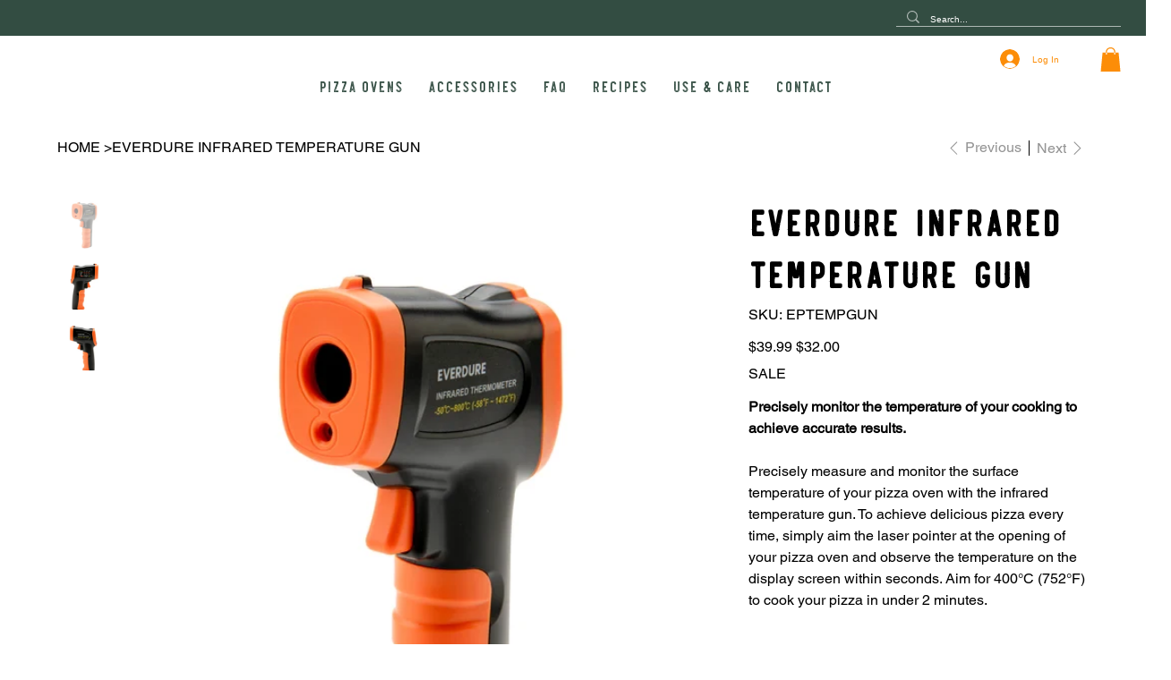

--- FILE ---
content_type: text/css; charset=utf-8
request_url: https://www.woodfiredkitchens.com/_serverless/pro-gallery-native-layout-fixer/layoutCssNative?id=comp-lrmey240_r_comp-l5i2hu46&items=3872_600_900%7C3518_600_900%7C3569_600_900%7C3611_600_900%7C3549_600_900%7C3867_600_900%7C3525_600_400%7C3600_600_400&container=217.84375_739.84375_0_720&options=controllers_layoutParams_structure_galleryRatio_method:%22FIXED%22%7Ccontrollers_layoutParams_structure_galleryRatio_value:1%7ClayoutParams_structure_galleryLayout:3%7ClayoutParams_structure_scrollDirection:%22VERTICAL%22%7Ccontrollers_layoutParams_structure_imageWidth_method:%22FIXED%22%7Ccontrollers_layoutParams_structure_numberOfDisplayedItems:3%7ClayoutParams_structure_layoutOrientation:%22VERTICAL%22%7ClayoutParams_structure_itemSpacing:12%7ClayoutParams_structure_numberOfGridRows:1%7ClayoutParams_structure_numberOfColumns:3%7ClayoutParams_groups_density:0.8%7ClayoutParams_targetItemSize_value:48%7ClayoutParams_crop_method:%22FILL%22%7ClayoutParams_crop_ratios:%5B1%5D%7ClayoutParams_structure_responsiveMode:%22FIT_TO_SCREEN%22%7ClayoutParams_thumbnails_alignment:%22LEFT%22%7ClayoutParams_thumbnails_size:60%7ClayoutParams_thumbnails_spacing:8%7Ccontrollers_layoutParams_thumbnails_marginToGallery:8%7ClayoutParams_navigationArrows_enable:false%7ClayoutParams_navigationArrows_size:32%7ClayoutParams_navigationArrows_position:%22ON_GALLERY%22%7ClayoutParams_navigationArrows_container_type:%22BOX%22%7ClayoutParams_navigationArrows_mouseCursorContainerMaxWidth:%22100%25%22%7ClayoutParams_navigationArrows_verticalAlignment:%22ITEM_CENTER%22%7ClayoutParams_navigationArrows_padding:12%7Ccontrollers_layoutParams_external_info_placement:%22BELOW%22%7Ccontrollers_layoutParams_external_info_SocialButtonsHorizontalAlignment:%22LEFT%22%7Ccontrollers_layoutParams_internal_info_SocialButtonsHorizontalAlignment:%22LEFT%22%7ClayoutParams_info_placement:%22OVERLAY%22%7Ccontrollers_layoutParams_info_allowTitle:false%7Ccontrollers_layoutParams_info_allowDescription:false%7Ccontrollers_layoutParams_info_allowTitleAndDescription:%22%22%7Ccontrollers_layoutParams_info_verticalPadding:0%7Ccontrollers_layoutParams_info_horizontalPadding:0%7Ccontrollers_layoutParams_info_verticalAlignment:%22CENTER%22%7Ccontrollers_layoutParams_info_horizontalAlignment:%22CENTER%22%7ClayoutParams_info_sizeUnits:%22PIXEL%22%7ClayoutParams_info_height:200%7Ccontrollers_layoutParams_info_width_pixel:200%7Ccontrollers_layoutParams_info_width_percent:50%7Ccontrollers_layoutParams_info_newInfo_external_enabled:true%7Ccontrollers_layoutParams_infoElementOptions_external_order:%22top,Title,Description,middle,bottom%22%7Ccontrollers_layoutParams_infoElementOptions_internal_order:%22top,Title,Description,middle,bottom%22%7Ccontrollers_layoutParams_infoElementOptions_external_enabled:%22Title,Description%22%7Ccontrollers_layoutParams_infoElementOptions_internal_enabled:%22Title,Description%22%7Ccontrollers_layoutParams_external_info_CustomButtonCustomButtonText:%22Click%20here%22%7Ccontrollers_layoutParams_internal_info_CustomButtonHorizontalAlignment:%22CENTER%22%7Ccontrollers_layoutParams_internal_info_CustomButtonCustomButtonText:%22Click%20here%22%7Ccontrollers_layoutParams_external_info_CustomButtonHorizontalAlignment:%22CENTER%22%7ClayoutParams_info_width:200%7ClayoutParams_structure_galleryRatio_value:1%7ClayoutParams_thumbnails_marginToGallery:8%7ClayoutParams_crop_enable:false%7ClayoutParams_targetItemSize_unit:%22SMART%22
body_size: 184
content:
#pro-gallery-comp-lrmey240_r_comp-l5i2hu46 .pro-gallery-parent-container{ width: 740px !important; height: 672px !important; } #pro-gallery-comp-lrmey240_r_comp-l5i2hu46 [data-hook="item-container"][data-idx="0"].gallery-item-container{display: block !important;height: 671px !important;left: 0px !important;opacity: 1 !important;right: auto !important;top: 0px !important;transition: opacity .2s ease !important;width: 671px !important;} #pro-gallery-comp-lrmey240_r_comp-l5i2hu46 [data-hook="item-container"][data-idx="0"] .gallery-item-wrapper{width: 671px !important;height: 671px !important;margin: 0 !important;} #pro-gallery-comp-lrmey240_r_comp-l5i2hu46 [data-hook="item-container"][data-idx="0"] .gallery-item-content{width: 671px !important;height: 671px !important;margin: 0px 0px !important;opacity: 1 !important;} #pro-gallery-comp-lrmey240_r_comp-l5i2hu46 [data-hook="item-container"][data-idx="0"] .gallery-item-hover{width: 671px !important;height: 671px !important;opacity: 1 !important;} #pro-gallery-comp-lrmey240_r_comp-l5i2hu46 [data-hook="item-container"][data-idx="0"] .item-hover-flex-container{width: 671px !important;height: 671px !important;margin: 0px 0px !important;opacity: 1 !important;} #pro-gallery-comp-lrmey240_r_comp-l5i2hu46 [data-hook="item-container"][data-idx="0"] .gallery-item-wrapper img:not(.magnified-item-preload){width: 100% !important;height: 100% !important;opacity: 1 !important;} #pro-gallery-comp-lrmey240_r_comp-l5i2hu46  .thumbnail-0{width: 60px !important;height: 60px !important;left: 0px !important;right: 0px !important;top: 0px !important;bottom: 0px !important;opacity: 1 !important;} #pro-gallery-comp-lrmey240_r_comp-l5i2hu46 [data-hook="item-container"][data-idx="1"].gallery-item-container{display: block !important;height: 671px !important;left: 671px !important;opacity: 1 !important;right: auto !important;top: 0px !important;transition: opacity .2s ease !important;width: 671px !important;} #pro-gallery-comp-lrmey240_r_comp-l5i2hu46 [data-hook="item-container"][data-idx="1"] .gallery-item-wrapper{width: 671px !important;height: 671px !important;margin: 0 !important;} #pro-gallery-comp-lrmey240_r_comp-l5i2hu46 [data-hook="item-container"][data-idx="1"] .gallery-item-content{width: 671px !important;height: 671px !important;margin: 0px 0px !important;opacity: 1 !important;} #pro-gallery-comp-lrmey240_r_comp-l5i2hu46 [data-hook="item-container"][data-idx="1"] .gallery-item-hover{width: 671px !important;height: 671px !important;opacity: 1 !important;} #pro-gallery-comp-lrmey240_r_comp-l5i2hu46 [data-hook="item-container"][data-idx="1"] .item-hover-flex-container{width: 671px !important;height: 671px !important;margin: 0px 0px !important;opacity: 1 !important;} #pro-gallery-comp-lrmey240_r_comp-l5i2hu46 [data-hook="item-container"][data-idx="1"] .gallery-item-wrapper img:not(.magnified-item-preload){width: 100% !important;height: 100% !important;opacity: 1 !important;} #pro-gallery-comp-lrmey240_r_comp-l5i2hu46  .thumbnail-1{width: 60px !important;height: 60px !important;left: 0px !important;right: 0px !important;top: 68px !important;bottom: 0px !important;opacity: 1 !important;} #pro-gallery-comp-lrmey240_r_comp-l5i2hu46 [data-hook="item-container"][data-idx="2"].gallery-item-container{display: block !important;height: 671px !important;left: 1342px !important;opacity: 1 !important;right: auto !important;top: 0px !important;transition: opacity .2s ease !important;width: 671px !important;} #pro-gallery-comp-lrmey240_r_comp-l5i2hu46 [data-hook="item-container"][data-idx="2"] .gallery-item-wrapper{width: 671px !important;height: 671px !important;margin: 0 !important;} #pro-gallery-comp-lrmey240_r_comp-l5i2hu46 [data-hook="item-container"][data-idx="2"] .gallery-item-content{width: 671px !important;height: 671px !important;margin: 0px 0px !important;opacity: 1 !important;} #pro-gallery-comp-lrmey240_r_comp-l5i2hu46 [data-hook="item-container"][data-idx="2"] .gallery-item-hover{width: 671px !important;height: 671px !important;opacity: 1 !important;} #pro-gallery-comp-lrmey240_r_comp-l5i2hu46 [data-hook="item-container"][data-idx="2"] .item-hover-flex-container{width: 671px !important;height: 671px !important;margin: 0px 0px !important;opacity: 1 !important;} #pro-gallery-comp-lrmey240_r_comp-l5i2hu46 [data-hook="item-container"][data-idx="2"] .gallery-item-wrapper img:not(.magnified-item-preload){width: 100% !important;height: 100% !important;opacity: 1 !important;} #pro-gallery-comp-lrmey240_r_comp-l5i2hu46  .thumbnail-2{width: 60px !important;height: 60px !important;left: 0px !important;right: 0px !important;top: 136px !important;bottom: 0px !important;opacity: 1 !important;} #pro-gallery-comp-lrmey240_r_comp-l5i2hu46 [data-hook="item-container"][data-idx="3"]{display: none !important;} #pro-gallery-comp-lrmey240_r_comp-l5i2hu46 [data-hook="item-container"][data-idx="4"]{display: none !important;} #pro-gallery-comp-lrmey240_r_comp-l5i2hu46 [data-hook="item-container"][data-idx="5"]{display: none !important;} #pro-gallery-comp-lrmey240_r_comp-l5i2hu46 [data-hook="item-container"][data-idx="6"]{display: none !important;} #pro-gallery-comp-lrmey240_r_comp-l5i2hu46 [data-hook="item-container"][data-idx="7"]{display: none !important;} #pro-gallery-comp-lrmey240_r_comp-l5i2hu46 .group-view-0{--group-top: 0px !important;--group-left: 0px !important;--group-width: 671px !important;--group-right: auto !important;} #pro-gallery-comp-lrmey240_r_comp-l5i2hu46 .group-view-1{--group-top: 0px !important;--group-left: 671px !important;--group-width: 671px !important;--group-right: auto !important;} #pro-gallery-comp-lrmey240_r_comp-l5i2hu46 .group-view-2{--group-top: 0px !important;--group-left: 1342px !important;--group-width: 671px !important;--group-right: auto !important;} #pro-gallery-comp-lrmey240_r_comp-l5i2hu46 .group-view-3{--group-top: 0px !important;--group-left: 2013px !important;--group-width: 671px !important;--group-right: auto !important;} #pro-gallery-comp-lrmey240_r_comp-l5i2hu46 .group-view-4{--group-top: 0px !important;--group-left: 2684px !important;--group-width: 671px !important;--group-right: auto !important;} #pro-gallery-comp-lrmey240_r_comp-l5i2hu46 .group-view-5{--group-top: 0px !important;--group-left: 3355px !important;--group-width: 671px !important;--group-right: auto !important;} #pro-gallery-comp-lrmey240_r_comp-l5i2hu46 .group-view-6{--group-top: 0px !important;--group-left: 4026px !important;--group-width: 671px !important;--group-right: auto !important;} #pro-gallery-comp-lrmey240_r_comp-l5i2hu46 .group-view-7{--group-top: 0px !important;--group-left: 4697px !important;--group-width: 671px !important;--group-right: auto !important;} #pro-gallery-comp-lrmey240_r_comp-l5i2hu46 {height:672px !important;}#pro-gallery-comp-lrmey240_r_comp-l5i2hu46 {height:672px !important; width:740px !important;}#pro-gallery-comp-lrmey240_r_comp-l5i2hu46 .pro-gallery-margin-container {height:672px !important;}#pro-gallery-comp-lrmey240_r_comp-l5i2hu46 [data-hook="gallery-column"] {height:671px !important; width:671px !important;}#pro-gallery-comp-lrmey240_r_comp-l5i2hu46 .one-row {height:671px !important; width:671px !important;}#pro-gallery-comp-lrmey240_r_comp-l5i2hu46 .pro-gallery-parent-container {height:672px !important; width:740px !important;}#pro-gallery-comp-lrmey240_r_comp-l5i2hu46 .thumbnails-gallery-before {display: block !important; overflow: visiblepx !important;width: 60px !important;height: 672px !important;top: 0px !important;margin-top: 0px !important;margin-bottom: 0px !important;margin-left: 0px !important;margin-right: 8px !important;}#pro-gallery-comp-lrmey240_r_comp-l5i2hu46 .thumbnails-gallery-after {display: none !important;}#comp-lrmey240_r_comp-l5i2hu46 .pro-gallery-wix-wrapper { display: block !important; }